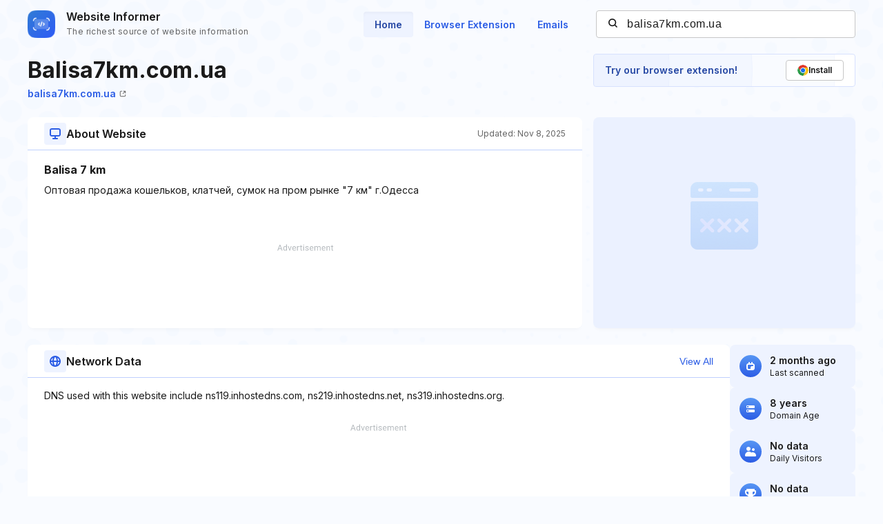

--- FILE ---
content_type: text/html; charset=utf-8
request_url: https://www.google.com/recaptcha/api2/aframe
body_size: 266
content:
<!DOCTYPE HTML><html><head><meta http-equiv="content-type" content="text/html; charset=UTF-8"></head><body><script nonce="DQAmwL40-0FW0nBSt4o4tQ">/** Anti-fraud and anti-abuse applications only. See google.com/recaptcha */ try{var clients={'sodar':'https://pagead2.googlesyndication.com/pagead/sodar?'};window.addEventListener("message",function(a){try{if(a.source===window.parent){var b=JSON.parse(a.data);var c=clients[b['id']];if(c){var d=document.createElement('img');d.src=c+b['params']+'&rc='+(localStorage.getItem("rc::a")?sessionStorage.getItem("rc::b"):"");window.document.body.appendChild(d);sessionStorage.setItem("rc::e",parseInt(sessionStorage.getItem("rc::e")||0)+1);localStorage.setItem("rc::h",'1768541405063');}}}catch(b){}});window.parent.postMessage("_grecaptcha_ready", "*");}catch(b){}</script></body></html>